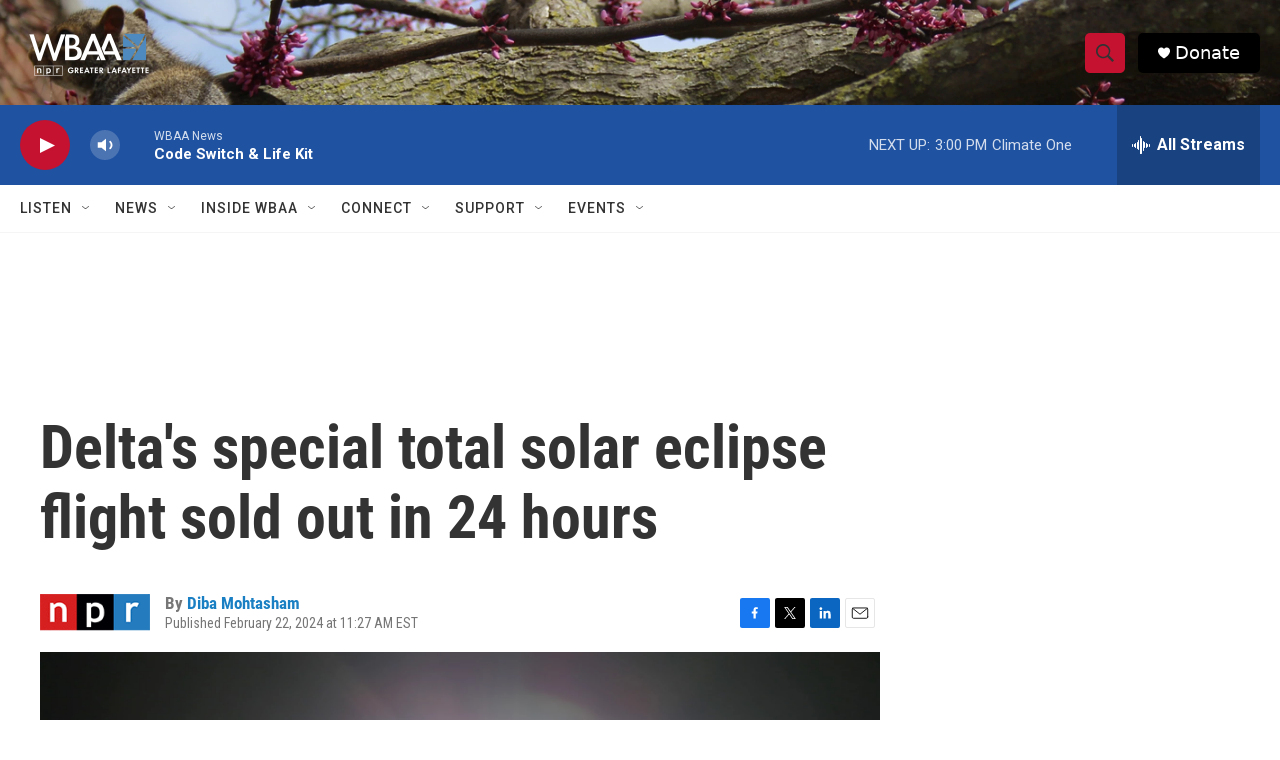

--- FILE ---
content_type: text/html; charset=utf-8
request_url: https://www.google.com/recaptcha/api2/aframe
body_size: 267
content:
<!DOCTYPE HTML><html><head><meta http-equiv="content-type" content="text/html; charset=UTF-8"></head><body><script nonce="EbpDWbxmGwVsDfLnX1obKQ">/** Anti-fraud and anti-abuse applications only. See google.com/recaptcha */ try{var clients={'sodar':'https://pagead2.googlesyndication.com/pagead/sodar?'};window.addEventListener("message",function(a){try{if(a.source===window.parent){var b=JSON.parse(a.data);var c=clients[b['id']];if(c){var d=document.createElement('img');d.src=c+b['params']+'&rc='+(localStorage.getItem("rc::a")?sessionStorage.getItem("rc::b"):"");window.document.body.appendChild(d);sessionStorage.setItem("rc::e",parseInt(sessionStorage.getItem("rc::e")||0)+1);localStorage.setItem("rc::h",'1765739836325');}}}catch(b){}});window.parent.postMessage("_grecaptcha_ready", "*");}catch(b){}</script></body></html>